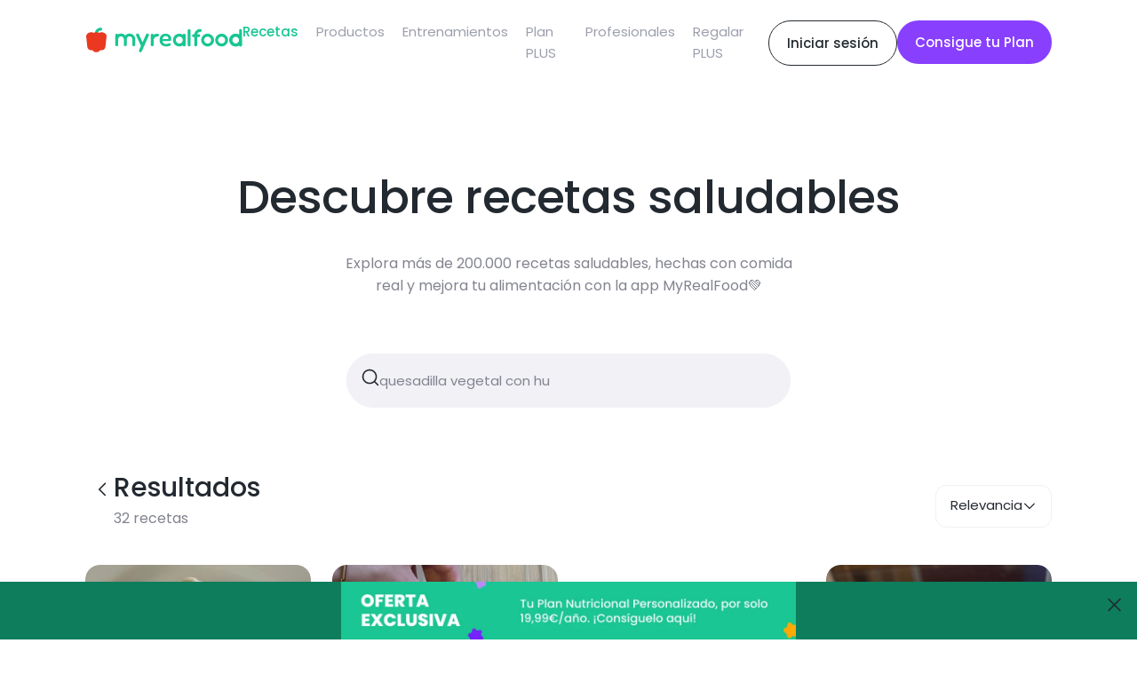

--- FILE ---
content_type: text/css; charset=utf-8
request_url: https://www.myrealfood.app/_next/static/css/f3e5316927f0e83c.css
body_size: 969
content:
.navLayout_hiddenHeader__uG1RJ{display:none}.navLayout_banner__SmQTe{padding:var(--spacer-24) var(--spacer-24) var(--spacer-24) var(--spacer-12);background:var(--color-onion);display:flex;justify-content:center;align-items:center;gap:var(--spacer-8);width:100%;color:var(--color-white);cursor:pointer}.navLayout_image__ctgtT{width:40px;height:auto}.navLayout_desktopText__GsJfO{display:none}.navLayout_mobileText__p6eDu{display:flex;flex-direction:row;align-items:center;padding:0 var(--spacer-16) 0 var(--spacer-8);gap:var(--spacer-8)}.navLayout_icon__PhFZT{align-self:flex-start}@media (min-width:1024px){.navLayout_hiddenHeader__uG1RJ{display:block}.navLayout_mobileText__p6eDu{display:none}.navLayout_banner__SmQTe{padding:var(--spacer-24) var(--spacer-48) var(--spacer-24) var(--spacer-160);gap:0}.navLayout_icon__PhFZT{align-self:center;flex:1 1;display:flex;justify-content:flex-end}.navLayout_desktopText__GsJfO{display:flex;justify-content:space-around;align-items:center;gap:var(--spacer-192);flex:4 1}.navLayout_desktopTitle__TiMFf{display:flex;flex-direction:row;align-items:center;gap:var(--spacer-16)}}.professionals_container__L5e_S{display:none}.professionals_mobileMap__SldCz{display:block;height:650px;border-radius:16px}.professionals_mobileList__83EiI{display:block;padding:var(--spacer-20) var(--spacer-12);overflow-y:auto}.professionals_chip__Scsg1{border-radius:8px;padding:var(--spacer-4) var(--spacer-8);color:var(--color-white)}.professionals_online__5L63p{background:var(--color-onion)}.professionals_inPerson__XEJn1{background:var(--color-strawberry)}.professionals_chips__ok5_R{display:flex;flex-wrap:nowrap;justify-content:flex-start;align-items:flex-start;gap:var(--spacer-4)}.professionals_cardChips__pnNZO{flex:1 1;height:min-content;display:flex;flex-wrap:wrap;justify-content:flex-end;align-items:flex-start;gap:var(--spacer-4);right:0}.professionals_listItemDescription__dHzUV{margin-left:82px}.professionals_cardTop__Ejjv_{display:flex}.professionals_cardLeft__dwq0m{flex:3 1;text-wrap:wrap;display:flex;align-items:center}.professionals_listItem__xAkTb{border:1px solid var(--color-gray6);border-radius:16px;padding:var(--spacer-16);cursor:pointer;margin-bottom:var(--spacer-16);position:relative}.professionals_profilePicture__NmpoN{width:60px;height:60px;border-radius:50%;margin-right:var(--spacer-24);object-fit:cover}.professionals_mapItem__HZQI2{padding:var(--spacer-12);display:flex;flex-direction:column;gap:var(--spacer-8)}.professionals_closeIcon__nUL73{position:absolute;top:0;right:0;padding:var(--spacer-16);cursor:pointer;color:var(--color-gray3)}.professionals_verifiedIcon__t55xL{margin-left:var(--spacer-8)}.professionals_seeProfileButton__qjrBi{display:flex;justify-content:center;margin-top:var(--spacer-8)}.professionals_floatingButton__LTILF{position:fixed;bottom:var(--spacer-16);left:50%;transform:translateX(-50%);z-index:100}.professionals_noProfessionals__tfRjx{display:flex;flex-direction:column;align-items:center;gap:var(--spacer-36);margin-top:var(--spacer-48);padding:0 var(--spacer-24);color:var(--color-gray3)}.professionals_noProfessionalsMobile__tD_n6{display:flex;margin-bottom:var(--spacer-16)}@media (min-width:1024px){.professionals_floatingButton__LTILF,.professionals_mobileList__83EiI,.professionals_mobileMap__SldCz,.professionals_noProfessionalsMobile__tD_n6{display:none}.professionals_container__L5e_S{flex-direction:row;height:90vh;display:flex;overflow:hidden}.professionals_list__TvHrj{flex:1 1;max-height:none;max-width:500px;padding:var(--spacer-20) var(--spacer-24);overflow-y:auto}.professionals_map__4PgOm{flex:3 1;height:450px;display:block;flex:2 1;height:90vh;border-radius:16px}.professionals_listItem__xAkTb{padding:var(--spacer-16)}}.top_topContainer__4uv93{margin:var(--spacer-40) var(--spacer-16);display:flex;align-items:center;flex-direction:column}.top_topTextDescriptionContainer__o9U6d{margin-top:var(--spacer-32);max-width:520px;color:var(--color-gray3)}.top_topTextContainer__18OBK{display:flex;align-items:center;flex-direction:column;gap:var(--spacer-20)}.top_searchBar__08lo3{margin:var(--spacer-24) auto var(--spacer-16) auto;width:80%}@media (min-width:1024px){.top_topContainer__4uv93{margin:var(--spacer-96) var(--spacer-24) var(--spacer-48) var(--spacer-24)}.top_topTextContainer__18OBK{width:930px;gap:var(--spacer-24)}.top_searchBar__08lo3{margin:var(--spacer-64) auto var(--spacer-16) auto;width:500px}}